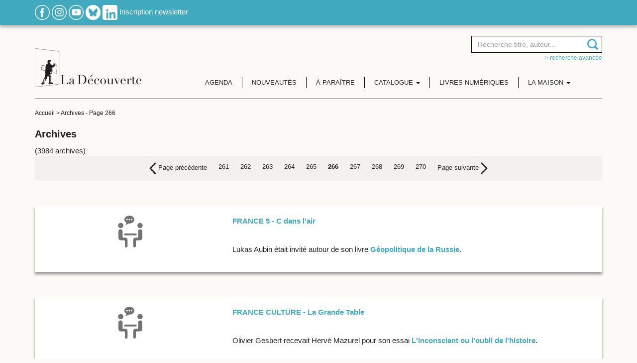

--- FILE ---
content_type: text/html; charset=UTF-8
request_url: https://www.editionsladecouverte.fr/archives-266
body_size: 8803
content:
<!DOCTYPE html PUBLIC "-//W3C//DTD XHTML 1.0 Transitional//EN" "http://www.w3.org/TR/xhtml1/DTD/xhtml1-transitional.dtd">
<html xmlns="http://www.w3.org/1999/xhtml">
<head>
    <script type="text/javascript">window.gdprAppliesGlobally=true;(function(){function a(e){if(!window.frames[e]){if(document.body&&document.body.firstChild){var t=document.body;var n=document.createElement("iframe");n.style.display="none";n.name=e;n.title=e;t.insertBefore(n,t.firstChild)}
        else{setTimeout(function(){a(e)},5)}}}function e(n,r,o,c,s){function e(e,t,n,a){if(typeof n!=="function"){return}if(!window[r]){window[r]=[]}var i=false;if(s){i=s(e,t,n)}if(!i){window[r].push({command:e,parameter:t,callback:n,version:a})}}e.stub=true;function t(a){if(!window[n]||window[n].stub!==true){return}if(!a.data){return}
            var i=typeof a.data==="string";var e;try{e=i?JSON.parse(a.data):a.data}catch(t){return}if(e[o]){var r=e[o];window[n](r.command,r.parameter,function(e,t){var n={};n[c]={returnValue:e,success:t,callId:r.callId};a.source.postMessage(i?JSON.stringify(n):n,"*")},r.version)}}
            if(typeof window[n]!=="function"){window[n]=e;if(window.addEventListener){window.addEventListener("message",t,false)}else{window.attachEvent("onmessage",t)}}}e("__tcfapi","__tcfapiBuffer","__tcfapiCall","__tcfapiReturn");a("__tcfapiLocator");(function(e){
            var t=document.createElement("script");t.id="spcloader";t.type="text/javascript";t.async=true;t.src="https://sdk.privacy-center.org/"+e+"/loader.js?target="+document.location.hostname;t.charset="utf-8";var n=document.getElementsByTagName("script")[0];n.parentNode.insertBefore(t,n)})("5ca86d3c-ab13-4968-8397-f8df0a36726c")})();</script>

    <meta http-equiv="Content-Type" content="text/html; charset=utf-8" />
    <title>Archives - Éditions La Découverte - 266</title>
            <meta name="description" content="Retrouvez sur le site des Éditions La Découverte : le catalogue complet de nos publications, des extraits des ouvrages,  l'agenda des auteurs,  les actualités de la maison d'édition." />
    
    <meta name="viewport" content="width=device-width, initial-scale=1, shrink-to-fit=no">

    <!-- Google Font -->
    <link href="https://fonts.googleapis.com/css2?family=Lato:ital,wght@0,100;0,300;0,400;0,700;0,900;1,100;1,300;1,400;1,700;1,900&display=swap" rel="stylesheet">

    <!-- JQuery UI -->
    <link rel="stylesheet" href="https://ajax.googleapis.com/ajax/libs/jqueryui/1.12.1/themes/smoothness/jquery-ui.css">


    

    <link href="https://www.editionsladecouverte.fr/includes/css/styles.css?ver=1.2" rel="stylesheet" type="text/css" />
    <link href="https://www.editionsladecouverte.fr/includes/css/responsive.css" rel="stylesheet" type="text/css" />
    <link rel="stylesheet" type="text/css" href="https://www.editionsladecouverte.fr/includes/css/jquery.autocomplete.css"/>
    <link href="https://www.editionsladecouverte.fr/includes/css/twitter_bas.css" rel="stylesheet" type="text/css"/>
    <link href="https://fonts.googleapis.com/css?family=Crimson+Text" rel="stylesheet">

</head>
<body>
<div class="site">
    <div class="header0 bg_bleu shadow1 padding_10_0 hidden-xs">
        <div class="container">
            <div class="row">
                <div class="col-sm-12 col-md-12">
                    <a href="https://www.facebook.com/pages/Editions-La-Decouverte/134977596484" title="Facebook" target="_blank"><img src="https://www.editionsladecouverte.fr/img/rs_facebook.png" alt="Facebook"/></a>
                    <!--<a href="https://www.twitter.com/Ed_LaDecouverte" title="Twitter" target="_blank"><img src="https://www.editionsladecouverte.fr/img/rs_twitter.png" alt="Twitter"/></a>-->
                    <a href="https://www.instagram.com/editionsladecouverte/" title="Instagram" target="_blank"><img src="https://www.editionsladecouverte.fr/img/rs_instagram.png" alt="Instagram"/></a>
                    <a href="https://www.youtube.com/channel/UCo7FCADuRHdflVKMXyAamTw" title="Youtube" target="_blank"><img src="https://www.editionsladecouverte.fr/img/rs_youtube.png" alt="Youtube"/></a>
                    <a href="https://bsky.app/profile/edladecouverte.bsky.social" title="BlueSky" target="_blank"><img src="https://www.editionsladecouverte.fr/images/Bsky_logoblanc.png" alt="BlueSky" height="30" width="30"/></a>
                    <a href="https://www.linkedin.com/company/editions-la-decouverte/" title="LinkedIn" target="_blank"><img src="https://www.editionsladecouverte.fr/images/Linkedin_logoblanc.png" alt="LinkedIn" height="30" width="30"/></a>
                    <a href="https://www.editionsladecouverte.fr/newsletter" title="Inscription newsletter" class="blanc">Inscription newsletter</a>
                </div>
            </div>
        </div>

    </div>
    <div class="header padding_20_0">
        <div class="container">
            <div class="row">
                <div class="col-xs-5 col-sm-3 col-lg-3">
                    <a href="https://www.editionsladecouverte.fr/" title="Edition la découverte" class="logo"><img src="/img/logo_editionladecouverte.png" alt="Edition la découverte"/></a>
                </div>
                <div class="col-xs-7 col-sm-9 col-lg-9">

                    <div class="menu">
                        <nav class="navbar navbar-default">
                            <div class="container-fluid search-container">
                                <div class="col-xs-8 col-sm-6 col-sm-offset-6 col-md-4 col-md-offset-8 search-content">
                                    <form class="form_recherche text-right" name="form_rech" action="https://www.editionsladecouverte.fr/recherche" method="get">
                                        <div class="form-group">
                                            <div class="input-append">
                                                <input type="search" class="form-control" id="ac1" name="recherche" placeholder="Recherche titre, auteur..." />
                                            </div>
                                            <input name="AuteurId" id="AuteurId" type="hidden" value="" />
                                            <input name="detail" id="detail" type="hidden" value="1" />
                                        </div>
                                    </form>
                                    <div class="text-right hidden-xs"><a href="https://www.editionsladecouverte.fr/recherche" title="> Recherche avancée" class="bleu size12 text-lowercase">> Recherche avancée</a></div>
                                </div>

                                <!-- Brand and toggle get grouped for better mobile display -->
                                <div class="navbar-header">
                                    <button type="button" class="navbar-toggle collapsed" data-toggle="collapse" data-target="#bs-example-navbar-collapse-1" aria-expanded="false">
                                        <span class="sr-only">Toggle navigation</span>
                                        <span class="icon-bar"></span>
                                        <span class="icon-bar"></span>
                                        <span class="icon-bar"></span>
                                    </button>
                                </div>

                                <!-- Collect the nav links, forms, and other content for toggling -->
                                <div class="collapse navbar-collapse" id="bs-example-navbar-collapse-1">
                                    <ul class="nav navbar-nav">
                                        <li>
                                            <a href="https://www.editionsladecouverte.fr/agenda" title="Agenda">Agenda</a>
                                        </li>
                                        <li>
                                            <a href="https://www.editionsladecouverte.fr/nouveautes/toutes-les-nouveautes" title="Nouveautés">Nouveautés</a>
                                        </li>
                                        <li>
                                            <a href="https://www.editionsladecouverte.fr/a_paraitre" title="A paraître">&Agrave; paraître</a>
                                        </li>
                                        <li class="dropdown">
                                            <a href="#" class="dropdown-toggle" data-toggle="dropdown" role="button" aria-haspopup="true" aria-expanded="false">Catalogue <span class="caret"></span></a>
                                            <ul class="dropdown-menu">
                                                <li><a href="https://www.editionsladecouverte.fr/catalogue/actualite-documents">Actualité / Documents</a></li>
                                                <li><a href="https://www.editionsladecouverte.fr/catalogue/bande-dessinees">Bandes dessinées</a></li>
                                                <li><a href="https://www.editionsladecouverte.fr/catalogue/beaux-livres">Beaux livres</a></li>
                                                <li><a href="https://www.editionsladecouverte.fr/catalogue/communication">Communication</a></li>
                                                <li><a href="https://www.editionsladecouverte.fr/catalogue/economie-entreprise">Économie / Entreprise</a></li>
                                                <li><a href="https://www.editionsladecouverte.fr/catalogue/environnement-urbanisme">Environnement / Urbanisme</a></li>
                                                <li><a href="https://www.editionsladecouverte.fr/catalogue/geographie-geopolitique">Géographie / Géopolitique</a></li>
                                                <li><a href="https://www.editionsladecouverte.fr/catalogue/histoire">Histoire</a></li>
                                                <li><a href="https://www.editionsladecouverte.fr/catalogue/litterature">Littérature</a></li>
                                                <li><a href="https://www.editionsladecouverte.fr/catalogue/revues">Revues</a></li>
                                                <li><a href="https://www.editionsladecouverte.fr/catalogue/sciences">Sciences</a></li>
                                                <li><a href="https://www.editionsladecouverte.fr/catalogue/sciences-humaines">Sciences humaines</a></li>
                                                <li><a href="https://www.editionsladecouverte.fr/catalogue/sciences-politiques-droit">Sciences politiques / Droit</a></li>
                                                <li><a href="https://www.editionsladecouverte.fr/catalogue/societe-travail-social">Société / Travail Social</a></li>
                                                <li><a href="https://www.editionsladecouverte.fr/catalogue/sociologie">Sociologie</a></li>
                                            </ul>
                                        </li>
                                        <li>
                                            <a href="https://www.editionsladecouverte.fr/livres-numeriques" title="Livres numériques">Livres numériques</a>
                                        </li>
                                        <li class="dropdown">
                                            <a href="page.php" class="dropdown-toggle" data-toggle="dropdown" role="button" aria-haspopup="true" aria-expanded="false">La maison <span class="caret"></span></a>
                                            <ul class="dropdown-menu">
                                                <li><a href="https://www.editionsladecouverte.fr/la-maison/presentation">Présentation</a></li>
                                                <li><a href="https://www.editionsladecouverte.fr/la-maison/essais_et_documents">Domaines d'édition</a></li>
                                                <li><a href="https://www.editionsladecouverte.fr/communiques/">Communiqués</a></li>
                                            </ul>
                                        </li>
                                    </ul>
                                </div><!-- /.navbar-collapse -->
                            </div><!-- /.container-fluid -->
                        </nav>
                    </div>
                </div>
            </div>
        </div>
    </div>
    <!--FIN HEADER-->
<div class="container ">
    <div class="padding_20_0 border_top">
        <div class="breadcrumb0 size12 hidden-xs">
            <a href="../index.php" title="Accueil" class="gris1E">Accueil</a>
            > <a href="archives" title="Archives" class="gris1E">Archives</a>
            - <span class="gris1E">Page 266</span>        </div>

        <h1>Archives</h1>(3984 archives)
        <div class="agenda_liste">
        <!--PAGINATION-->
        
                <div class="tri_pagination bg_grisF2 padding_10 size13 hidden-xs">
                    <div class="row">
                        <div class="col-md-12">
                            <nav class="text-center" aria-label="Page navigation">
                                <ul class="pagination">
            
                    <li>
                        <a href="archives-265" aria-label="Previous">
                            <span aria-hidden="true"><img src="../img/img_7.png" alt="Précédent"> Page précédente</span>
                        </a>
                    </li><li><a href="archives-261" class="lien_bleu">261</a></li><li><a href="archives-262" class="lien_bleu">262</a></li><li><a href="archives-263" class="lien_bleu">263</a></li><li><a href="archives-264" class="lien_bleu">264</a></li><li><a href="archives-265" class="lien_bleu">265</a></li><li><a href="archives-266" class="lien_bleu"><strong>266</strong></a></li><li><a href="archives-267" class="lien_bleu">267</a></li><li><a href="archives-268" class="lien_bleu">268</a></li><li><a href="archives-269" class="lien_bleu">269</a></li><li><a href="archives-270" class="lien_bleu">270</a></li>
                    <li>
                        <a href="archives-267" aria-label="Next">
                            <span aria-hidden="true">Page suivante <img src="../img/img_8.png" alt="Suivant"></span>
                        </a>
                    </li>
                            </ul>
                            </nav>
                        </div>
                    </div>
                </div>        <!--PAGINATION-->
        
                    <div class="bg_blanc shadow padding_20 margin_50_0">
                        <div class="row">
                            <div class="col-md-4 col-sm-4 text-center" style="overflow:hidden;">
                                <img src="../img/img_6B.png" />
                            </div>
                            <div class="col-md-8 col-sm-8 text-left">
                                <strong><a name="16970"></a><a href="https://www.france.tv/france-5/c-dans-l-air/3795586-emission-du-mercredi-31-aout-2022.html" class="lien_bleu16">FRANCE 5 - C dans l'air</a></strong><br />
                                
                                
                                <br />
                                <p>Lukas Aubin &eacute;tait invit&eacute; autour de son livre <a href="https://www.collectionreperes.com/geopolitique_de_la_russie-9782348060564" target="_blank" rel="noopener"><strong>G&eacute;opolitique de la Russie</strong></a>.&nbsp;</p>
                                
                            </div>
                        </div>
                    </div>
                
                    <div class="bg_blanc shadow padding_20 margin_50_0">
                        <div class="row">
                            <div class="col-md-4 col-sm-4 text-center" style="overflow:hidden;">
                                <img src="../img/img_6B.png" />
                            </div>
                            <div class="col-md-8 col-sm-8 text-left">
                                <strong><a name="15788"></a><a href="https://www.franceculture.fr/emissions/la-grande-table-idees/l-histoire-un-refoule-de-la-psychanalyse" class="lien_bleu16">FRANCE CULTURE - La Grande Table</a></strong><br />
                                
                                
                                <br />
                                <p>Olivier Gesbert recevait Herv&eacute; Mazurel pour son essai<strong><a href="/l_inconscient_ou_l_oubli_de_l_histoire-9782707197085" target="_blank"> L'inconscient ou l'oubli de l'histoire</a></strong>.</p>
                                
                            </div>
                        </div>
                    </div>
                
                    <div class="bg_blanc shadow padding_20 margin_50_0">
                        <div class="row">
                            <div class="col-md-4 col-sm-4 text-center" style="overflow:hidden;">
                                <img src="../img/img_6B.png" />
                            </div>
                            <div class="col-md-8 col-sm-8 text-left">
                                <strong><a name="19360"></a><a href="https://www.radiofrance.fr/franceinter/podcasts/le-grand-face-a-face/le-grand-face-a-face-du-samedi-07-septembre-2024-4600103" class="lien_bleu16">FRANCE INTER - Le grand face à face</a></strong><br />
                                
                                
                                <br />
                                <p>Pierre Charbonnier invit&eacute; du Grand face-&agrave;-face pour son livre :<strong><a href="/vers_l_ecologie_de_guerre-9782348072215" target="_blank" rel="noopener"> Vers l'&eacute;cologie de guerre</a></strong></p>
                                
                            </div>
                        </div>
                    </div>
                
                    <div class="bg_blanc shadow padding_20 margin_50_0">
                        <div class="row">
                            <div class="col-md-4 col-sm-4 text-center" style="overflow:hidden;">
                                <img src="../img/img_6B.png" />
                            </div>
                            <div class="col-md-8 col-sm-8 text-left">
                                <strong><a name="19359"></a><a href="https://www.radiofrance.fr/franceculture/podcasts/le-cours-de-l-histoire/1919-voyage-de-noces-sur-les-ruines-de-la-grande-guerre-4946094" class="lien_bleu16">FRANCE CULTURE - Le cours de l'histoire</a></strong><br />
                                
                                
                                <br />
                                <p>Xavier Mauduit re&ccedil;oit<strong> Cl&eacute;mentine Vidal-Naquet </strong>pour<strong> <a href="/noces_de_cendres-9782348057878" target="_blank" rel="noopener">Noces de cendres, un voyage dans les ruines de la Grande Guerre</a></strong>.</p>
                                
                            </div>
                        </div>
                    </div>
                
                    <div class="bg_blanc shadow padding_20 margin_50_0">
                        <div class="row">
                            <div class="col-md-4 col-sm-4 text-center" style="overflow:hidden;">
                                <img src="../img/img_6B.png" />
                            </div>
                            <div class="col-md-8 col-sm-8 text-left">
                                <strong><a name="17065"></a><a href="https://www.radiofrance.fr/franceinter/podcasts/en-quete-de-politique/en-quete-de-politique-du-samedi-10-septembre-2022-4818512" class="lien_bleu16">FRANCE INTER - En quête de politique</a></strong><br />
                                
                                
                                <br />
                                <p>Fran&ccedil;ois Jarrigue &eacute;tait invit&eacute; pour son livre <a href="/technocritiques-9782707178237" target="_blank" rel="noopener"><strong>Technocritiques</strong></a> &agrave; l'occasion de l'&eacute;mission "Le luddisme et le retour de la technocritique".</p>
                                
                            </div>
                        </div>
                    </div>
                
                    <div class="bg_blanc shadow padding_20 margin_50_0">
                        <div class="row">
                            <div class="col-md-4 col-sm-4 text-center" style="overflow:hidden;">
                                <img src="../img/img_6B.png" />
                            </div>
                            <div class="col-md-8 col-sm-8 text-left">
                                <strong><a name="17060"></a><a href="https://www.rtl.fr/programmes/on-defait-le-monde/7900185147-on-defait-le-monde-du-13-septembre-2022" class="lien_bleu16">RTL - On défait le monde</a></strong><br />
                                
                                
                                <br />
                                <p>Lukas Aubin &eacute;tait invit&eacute; pour son livre <a href="https://www.collectionreperes.com/geopolitique_de_la_russie-9782348060564" target="_blank" rel="noopener"><strong>G&eacute;opolitique de la Russie</strong></a>.</p>
                                
                            </div>
                        </div>
                    </div>
                
                    <div class="bg_blanc shadow padding_20 margin_50_0">
                        <div class="row">
                            <div class="col-md-4 col-sm-4 text-center" style="overflow:hidden;">
                                <img src="../img/img_6B.png" />
                            </div>
                            <div class="col-md-8 col-sm-8 text-left">
                                <strong><a name="17061"></a><a href="https://www.europe1.fr/emissions/L-interview-de-7h40/peter-szendy-lacte-de-lecture-est-en-train-de-passer-un-cap-de-tranformations-immense-4134526" class="lien_bleu16">Europe 1 - 7h-9h</a></strong><br />
                                
                                
                                <br />
                                <p>Peter Szendy &eacute;tait invit&eacute; auour de son livre <a href="/pouvoirs_de_la_lecture-9782348072291" target="_blank" rel="noopener"><strong>Pouvoirs de la lecture</strong></a>.</p>
                                
                            </div>
                        </div>
                    </div>
                
                    <div class="bg_blanc shadow padding_20 margin_50_0">
                        <div class="row">
                            <div class="col-md-4 col-sm-4 text-center" style="overflow:hidden;">
                                <a href="https://fr.calameo.com/read/0002150222f1769f128fd"><img src="https://www.editionsladecouverte.fr/fichiers/articles/rentreeld2021.jpg" border="0" /></a>
                            </div>
                            <div class="col-md-8 col-sm-8 text-left">
                                <strong><a name="15795"></a><a href="https://fr.calameo.com/read/0002150222f1769f128fd" class="lien_bleu16">Rentrée La Découverte août-septembre 2021</a></strong><br />
                                
                                
                                <br />
                                <p>&nbsp;</p>
<p>&nbsp;</p>
<p>D&eacute;couvrez tous nos titres de la rentr&eacute;e ao&ucirc;t-septembre : Mona Chollet, Amandine Gay, Michel Pin&ccedil;on et Monique Pin&ccedil;on-Charlot, Paul Pasquali, Donna Haraway... autant de grands noms qui font partie du catalogue de notre rentr&eacute;e.</p>
<p>Politique, sociologie, philosophie, f&eacute;minisme, anti-racisme... cette rentr&eacute;e s'annonce vari&eacute;e, mais toujours aussi engag&eacute;e.</p>
<p>&nbsp;</p>
                                
                            </div>
                        </div>
                    </div>
                
                    <div class="bg_blanc shadow padding_20 margin_50_0">
                        <div class="row">
                            <div class="col-md-4 col-sm-4 text-center" style="overflow:hidden;">
                                <img src="../img/img_6B.png" />
                            </div>
                            <div class="col-md-8 col-sm-8 text-left">
                                <strong><a name="15799"></a><a href="https://www.franceculture.fr/emissions/etre-et-savoir/la-reussite-scolaire-en-heritage" class="lien_bleu16">FRANCE CULTURE - Etre et savoir</a></strong><br />
                                
                                
                                <br />
                                <p>Louise Tourret recevait le sociologue Paul Pasquali pour ses ouvrages <strong><a href="/heritocratie-9782348042683" target="_blank">H&eacute;ritocratie</a></strong> et <strong><a href="/passer_les_frontieres_sociales-9782348066757" target="_blank">Passer les fronti&egrave;res sociales</a></strong>.</p>
                                
                            </div>
                        </div>
                    </div>
                
                    <div class="bg_blanc shadow padding_20 margin_50_0">
                        <div class="row">
                            <div class="col-md-4 col-sm-4 text-center" style="overflow:hidden;">
                                <img src="../img/img_6B.png" />
                            </div>
                            <div class="col-md-8 col-sm-8 text-left">
                                <strong><a name="15796"></a><a href="https://www.rts.ch/play/radio/tribu/audio/la-chasse?id=12491127" class="lien_bleu16">RTS - Tribu</a></strong><br />
                                
                                
                                <br />
                                <p>Julien Magnollay recevait l&rsquo;ethnologue Charles St&eacute;panoff&nbsp;pour&nbsp;<strong><a href="/l_animal_et_la_mort-9782348068966" target="_blank">L&rsquo;animal et la mort</a></strong>.</p>
                                
                            </div>
                        </div>
                    </div>
                            <!--PAGINATION-->
            
                <div class="tri_pagination bg_grisF2 padding_10 size13 hidden-xs">
                    <div class="row">
                        <div class="col-md-12">
                            <nav class="text-center" aria-label="Page navigation">
                                <ul class="pagination">
            
                    <li>
                        <a href="archives-265" aria-label="Previous">
                            <span aria-hidden="true"><img src="../img/img_7.png" alt="Précédent"> Page précédente</span>
                        </a>
                    </li><li><a href="archives-261" class="lien_bleu">261</a></li><li><a href="archives-262" class="lien_bleu">262</a></li><li><a href="archives-263" class="lien_bleu">263</a></li><li><a href="archives-264" class="lien_bleu">264</a></li><li><a href="archives-265" class="lien_bleu">265</a></li><li><a href="archives-266" class="lien_bleu"><strong>266</strong></a></li><li><a href="archives-267" class="lien_bleu">267</a></li><li><a href="archives-268" class="lien_bleu">268</a></li><li><a href="archives-269" class="lien_bleu">269</a></li><li><a href="archives-270" class="lien_bleu">270</a></li>
                    <li>
                        <a href="archives-267" aria-label="Next">
                            <span aria-hidden="true">Page suivante <img src="../img/img_8.png" alt="Suivant"></span>
                        </a>
                    </li>
                            </ul>
                            </nav>
                        </div>
                    </div>
                </div>            <!--PAGINATION-->
        </div>
    </div>
</div>    <!--FIN FOOTER-->
    <div class="bg_grisF2 padding_20_0 hidden-xs">
        <div class="container text-center">
            <div class="row">
                <div class="col-sm-2 col-md-2 col-sm-offset-1 col-md-offset-1">
                    <a href="http://www.editions-zones.fr/" title="Zones" target="_blank"><img src="https://www.editionsladecouverte.fr//img/part_1.png" alt="Zones"/></a>
                </div>
                <div class="col-sm-2 col-md-2">
                    <a href="https://editionsladecouverte.fr/Revueducrieur" title="Revue du crieur" target="_blank"><img src="https://www.editionsladecouverte.fr//img/part_2.png" alt="Revue du crieur"/></a>
                </div>
                <div class="col-sm-2 col-md-2">
                    <a href="https://www.collectionreperes.com/" title="Collection repères" target="_blank"><img src="https://www.editionsladecouverte.fr//img/part_3.png" alt="Collection repères"/></a>
                </div>
                <div class="col-sm-2 col-md-2">
                    <a href="http://www.editionscarre.com/" title="Carré" target="_blank"><img src="https://www.editionsladecouverte.fr//img/part_4.png" alt="Carré"/></a>
                </div>
                <div class="col-sm-2 col-md-2">
                    <a href="https://www.editionsladecouverte.fr/article/les_empecheurs_de_penser_en_rond_ont_rejoint_la_decouverte_en_octobre_2008" title="Les empêcheurs de penser en rond"><img src="https://www.editionsladecouverte.fr//img/part_5.png" alt="Les empêcheurs de penser en rond"/></a>
                </div>
            </div>
        </div>
    </div>

    <div class="footer bg_gris5C blanc padding_50_0">
        <div class="container">
            <div class="row">
                <div class="col-sm-4">
                    <div class="bleu titre_footer uppercase">éditions la découverte</div>
                    <a href="https://www.editionsladecouverte.fr/la-maison/presentation" title="La maison" class="blanc display_block">La maison</a>
                    <a href="https://www.editionsladecouverte.fr/contact" title="Nous contacter" class="blanc display_block">Nous contacter</a>
                    <a href="https://www.editionsladecouverte.fr/deposer_un_manuscrit" title="Déposer un manuscrit" class="blanc display_block">Déposer un manuscrit</a>
                    <a href="https://www.editionsladecouverte.fr/plan-du-site" title="Plan du site" class="blanc display_block">Plan du site</a>
                    <a href="https://www.editionsladecouverte.fr/mentions_legales" title="Mentions légales" class="blanc display_block">Mentions légales</a>
                    <a href="https://www.editionsladecouverte.fr/politique_de_confidentialite" title="Politique de confidentialité" class="blanc display_block">Politique de confidentialité</a>
                    <a href="javascript:Didomi.preferences.show()" title="Préférences des cookies " class="blanc display_block">Préférences des cookies </a>
                </div>
                <div class="col-sm-4">
                    <div class="bleu titre_footer uppercase">Inscription newsletter</div>
                    <a href="https://www.editionsladecouverte.fr/newsletter" title="Inscription newsletter" class="blanc display_block">Inscription newsletter</a>
                    <br />

                    <div class="bleu titre_footer uppercase">Nous suivre</div>
                    <a href="https://www.facebook.com/pages/Editions-La-Decouverte/134977596484" title="Facebook" target="_blank" class="blanc margin_0-3"><img src="https://www.editionsladecouverte.fr//img/rs_facebook.png" alt="Facebook"/></a>
                    <!--<a href="https://www.twitter.com/Ed_LaDecouverte" title="Twitter" target="_blank" class="blanc margin_0-3"><img src="https://www.editionsladecouverte.fr//img/rs_twitter.png" alt="Twitter"/></a>
                    <a href="https://www.instagram.com/editionsladecouverte/" title="Instagram" target="_blank" class="blanc margin_0-3"><img src="https://www.editionsladecouverte.fr//img/rs_instagram.png" alt="Instagram"/></a>
                    <a href="https://www.youtube.com/channel/UCo7FCADuRHdflVKMXyAamTw" title="Youtube" target="_blank" class="blanc margin_0-3"><img src="https://www.editionsladecouverte.fr//img/rs_youtube.png" alt="Youtube"/></a>-->
                    <!--<a href="https://www.twitter.com/Ed_LaDecouverte" title="Twitter" target="_blank"><img src="https://www.editionsladecouverte.fr/img/rs_twitter.png" alt="Twitter"/></a>-->
                    <a href="https://www.instagram.com/editionsladecouverte/" title="Instagram" target="_blank"><img src="https://www.editionsladecouverte.fr/img/rs_instagram.png" alt="Instagram"/></a>
                    <a href="https://www.youtube.com/channel/UCo7FCADuRHdflVKMXyAamTw" title="Youtube" target="_blank"><img src="https://www.editionsladecouverte.fr/img/rs_youtube.png" alt="Youtube"/></a>
                    <a href="https://bsky.app/profile/edladecouverte.bsky.social" title="BlueSky" target="_blank"><img src="https://www.editionsladecouverte.fr/images/Bsky_logoblanc.png" alt="BlueSky" height="30" width="30"/></a>
                    <a href="https://www.linkedin.com/company/editions-la-decouverte/" title="LinkedIn" target="_blank"><img src="https://www.editionsladecouverte.fr/images/Linkedin_logoblanc.png" alt="LinkedIn" height="30" width="30"/></a>
					
                </div>
                <div class="col-sm-4">
                    <div class="bleu titre_footer uppercase">Nos marques</div>

                    <a href="http://www.editions-zones.fr/" title="Zones" target="_blank" class="blanc display_block">Zones</a>
                    <a href="http://www.revueducrieur.fr/" title="Revue du crieur" target="_blank" class="blanc display_block">Revue du crieur</a>
                    <a href="http://www.collectionreperes.com/" title="Collection repères" target="_blank" class="blanc display_block">Collection Repères</a>
                    <a href="http://www.editionscarre.com/" title="Dominique Carré" target="_blank" class="blanc display_block">Dominique Carré</a>
                    <a href="https://www.editionsladecouverte.fr/communiques/les_empecheurs_de_penser_en_rond_ont_rejoint_la_decouverte_en_octobre_2008" title="Les empêcheurs de penser en rond" class="blanc display_block">Les Empêcheurs</a>
                </div>
            </div>
            <p class="text-right text-left-xs" style="margin-top: 40px;">&copy; &Eacute;ditions La Découverte</p>
        </div>
    </div>

</div>



<!-- BOOTSTRAP -->
<!-- jQuery first, then Popper.js, then Bootstrap JS -->
<script src="https://ajax.googleapis.com/ajax/libs/jquery/3.4.1/jquery.min.js"></script>
<script src="https://cdn.jsdelivr.net/npm/popper.js@1.16.0/dist/umd/popper.min.js" integrity="sha384-Q6E9RHvbIyZFJoft+2mJbHaEWldlvI9IOYy5n3zV9zzTtmI3UksdQRVvoxMfooAo" crossorigin="anonymous"></script>
<script type="text/javascript" src="https://www.editionsladecouverte.fr//includes/scripts/bootstrap/js/bootstrap.min.js"></script>

<!-- JQuery UI -->
<script src="https://ajax.googleapis.com/ajax/libs/jqueryui/1.12.1/jquery-ui.min.js"></script>

<!-- JSSOR -->
<script src="https://www.editionsladecouverte.fr/includes/scripts/jssor/js/jssor.slider-21.1.6.mini.js" type="text/javascript"></script>
<script type="text/javascript" src="https://www.editionsladecouverte.fr/includes/scripts/jquery.autocomplete.js"></script>

<!--<script type="text/javascript" src="--><!--includes/scripts/jquery.csbuttons.min.js"></script>-->

<!-- JQuery Validation Engine -->
<script type="text/javascript" src="https://www.editionsladecouverte.fr/includes/scripts/jQuery-Validation-Engine-master/js/languages/jquery.validationEngine-fr.js" charset="utf-8"></script>
<script type="text/javascript" src="https://www.editionsladecouverte.fr/includes/scripts/jQuery-Validation-Engine-master/js/jquery.validationEngine.js" charset="utf-8"></script>

<script type="text/javascript" src="https://www.editionsladecouverte.fr/includes/scripts/functions.js" charset="utf-8"></script>







<script type="text/javascript">
    function masquecookie()
    {
        $('#cookies').modal('hide');
        document.getElementById('bandeau_cookies').style.display = 'none';
    }
    function scookie(name,value,days){
        var expire=new Date();
        expire.setDate(expire.getDate()+days);
        document.cookie=name+'='+escape(value)+'; expires='+expire.toGMTString()+'; path=/';
        //alert(name+'/'+value+'/'+days);
        //alert(getCookie(name));
        return true;
    }
    function getCookie(nomCookie) {
        deb = document.cookie.indexOf(nomCookie+ "=")
        if (deb >= 0) {
            deb += nomCookie.length + 1
            fin = document.cookie.indexOf(";",deb)
            if (fin < 0) fin = document.cookie.length
            return unescape(document.cookie.substring(deb,fin))
        }else return ""
    }
    $.extend($.easing, {
        easeOutCubic: function (x, t, b, c, d) {
            return c * ((t = t / d - 1) * t * t + 1) + b;
        }
    });

    $(document).ready(function ($) {
        var isopen = false,
            bitHeight = $('#bitsubscribe').height();
        bitHeight = 582;
        setTimeout(function () {
            $('#bit').animate({
                                bottom: '-' + bitHeight - 30 + 'px'
                                // bottom: '0px'
                            }, 200);
        }, 300);
        var clicked = 0;
        $('#bit a.bsub').click(function () {
            if (!isopen) {
                isopen = true;
                $('#bit a.bsub').addClass('open');
                $('#bit #bitsubscribe').addClass('open');
                $('#fleche_twitter').removeClass('glyphicon-chevron-up');
                $('#fleche_twitter').addClass('glyphicon-chevron-down');
                $('#bit').stop();
                $('#bit').animate({
                    bottom: '0px'
                }, {
                    duration: 400,
                    easing: "easeOutCubic"
                });
            } else {
                isopen = false;
                $('#bit').stop();
                $('#bit').animate({
                    bottom: '-' + bitHeight - 30 + 'px'
                }, 200, function () {
                    $('#bit a.bsub').removeClass('open');
                    $('#bit #bitsubscribe').removeClass('open');
                    $('#fleche_twitter').removeClass('glyphicon-chevron-down');
                    $('#fleche_twitter').addClass('glyphicon-chevron-up');
                });
            }
            clicked = 1;
            scookie('TwitterBloc','hide',1);
        });

    });

    $(document).ready(function () {
        $(function() {
            $("#ac1").autocomplete({
                url: 'https://www.editionsladecouverte.fr//search2.php',
                minChars: 3,
                sortResults: false,
                filterResults: false,
                useCache: false
            });
        });

        if($("#formID").length) $("#formID").validationEngine({promptPosition : "topLeft", scroll: false});
        if($("#formID0").length) $("#formID0").validationEngine({promptPosition : "topLeft", scroll: false});
        if($("#formID1").length) $("#formID1").validationEngine({promptPosition : "topLeft", scroll: false});
        if($("#formID2").length) $("#formID2").validationEngine({promptPosition : "topLeft", scroll: false});
        if($("#formID3").length) $("#formID3").validationEngine({promptPosition : "topLeft", scroll: false});

        $('form').on('change', '.file', function () {
            if (this.files[0].size > (2 * 1024 * 1024)) {
                alert("Le fichier est trop gros! Il doit être inférieur à 2Mo");
                this.value = "";
            }
            ;
        });



        $("#liste_collection").on("change", function(){
            var url = $(this).val();
            if(url != ""){document.location.href = url;}
        });
        $(".btn_afficher_masquer").on( "click", function() {
            var id = $(this).attr('id');
            id = id.replace('btn_', '');
            if($("#"+id).css('display')=='none') {
                $("#"+id).show('slow');
                $(this).children('img').attr('src', 'https://www.editionsladecouverte.fr//img/img_13.png');
            } else {
                $("#"+id).hide('slow');
                $(this).children('img').attr('src', 'https://www.editionsladecouverte.fr//img/img_12.png');
            }
        });
        $(".btn_afficher_masquer2").on( "click", function() {
            var id = $(this).attr('id');
            id = id.replace('btn_', '');
            if($("#"+id).css('display')=='none') {
                $("#"+id).show('slow');
                $(this).children('img').attr('src', 'https://www.editionsladecouverte.fr//img/img_13B.png');
            } else {
                $("#"+id).hide('slow');
                $(this).children('img').attr('src', 'https://www.editionsladecouverte.fr//img/img_12B.png');
            }
        });

        if($('#jssor_1').length) {
            var jssor_1_options = {
                $AutoPlay: true,
                $SlideDuration: 800,
                $Idle: 5000,
                $SlideEasing: $Jease$.$OutQuint,
                $ArrowNavigatorOptions: {
                    $Class: $JssorArrowNavigator$
                },
                $BulletNavigatorOptions: {
                    $Class: $JssorBulletNavigator$
                }
            };

            var jssor_1_slider = new $JssorSlider$("jssor_1", jssor_1_options);

            /*responsive code begin*/
            /*you can remove responsive code if you don't want the slider scales while window resizing*/
            function ScaleSlider() {
                var refSize = jssor_1_slider.$Elmt.parentNode.clientWidth;
                if (refSize) {
                    refSize = Math.min(refSize, 1920);
                    jssor_1_slider.$ScaleWidth(refSize);
                }
                else {
                    window.setTimeout(ScaleSlider, 30);
                }
            }

            ScaleSlider();
            $(window).bind("load", ScaleSlider);
            $(window).bind("resize", ScaleSlider);
            $(window).bind("orientationchange", ScaleSlider);
            /*responsive code end*/
        }

        

        
        // $("form").attr("autocomplete", "nope");
        // $("input").attr("autocomplete", "nope");

        

        $('body').on('keypress', 'input[type=text]', function(event){
            var classname = $(this).attr('class');
            if(classname.search("custom[number]")) {
                var str = $(this).val();
                str = str.replace(',', '.');
                $(this).val(str);
            }
        });

        $('body').on('change', 'input[type=file]', function (e){$(this).next('.custom-file-label').text(e.target.files[0].name);});

    });
</script>



<!-- Modal MESSAGE INFO -->
<div class="modal fade text-left size15" id="msg_info" tabindex="-1" role="dialog" aria-hidden="true">
    <div class="modal-dialog modal-dialog-centered" role="document">
        <div class="modal-content">
            <div class="modal-body">
                <button type="button" class="close" data-dismiss="modal" aria-label="Close"><span aria-hidden="true">&times;</span></button>
                <div class="msg_info font-weight-bold"></div>
            </div>
        </div>
    </div>
</div>
<!-- Modal MESSAGE INFO -->

        <!-- Twitter BAS -->
    <!--<div id="bit" class="hidden-xs">
        <a class="bsub" href="javascript:void(0)"><span id='bsub-text'>La D&eacute;couverte Live</span><span id="fleche_twitter" class="fleche_twitter glyphicon glyphicon-chevron-up"></span></a>

        <div id="bitsubscribe">
            <a class="twitter-timeline" href="https://twitter.com/Ed_LaDecouverte" data-widget-id="534398799012065280">Tweets de @Ed_LaDecouverte</a>
            <script type="didomi/javascript" data-vendor="didomi:twitter">!function(d,s,id){var js,fjs=d.getElementsByTagName(s)[0],p=/^http:/.test(d.location)?'http':'https';if(!d.getElementById(id)){js=d.createElement(s);js.id=id;js.src=p+"://platform.twitter.com/widgets.js";fjs.parentNode.insertBefore(js,fjs);}}(document,"script","twitter-wjs");</script>
        </div>

    </div>-->
    <!-- /Twitter BAS -->


</body>
</html>

--- FILE ---
content_type: application/javascript
request_url: https://www.editionsladecouverte.fr/includes/scripts/jquery.autocomplete.js
body_size: 5248
content:
/*!
 * jQuery Autocompleter
 * jquery.autocomplete.js
 * http://code.google.com/p/jquery-autocomplete/
 * Copyright 2011, Dylan Verheul
 * Licensed under the MIT license
 */

(function($) {

    /**
     * Autocompleter Object
     * @param {jQuery} $elem jQuery object with one input tag
     * @param {Object=} options Settings
     * @constructor
     */
    $.Autocompleter = function($elem, options) {

        /**
         * Cached data
         * @type Object
         * @private
         */
        this.cacheData_ = {};

        /**
         * Number of cached data items
         * @type number
         * @private
         */
        this.cacheLength_ = 0;

        /**
         * Class name to mark selected item
         * @type string
         * @private
         */
        this.selectClass_ = 'jquery-autocomplete-selected-item';

        /**
         * Handler to activation timeout
         * @type ?number
         * @private
         */
        this.keyTimeout_ = null;

        /**
         * Last key pressed in the input field (store for behavior)
         * @type ?number
         * @private
         */
        this.lastKeyPressed_ = null;

        /**
         * Last value processed by the autocompleter
         * @type ?string
         * @private
         */
        this.lastProcessedValue_ = null;

        /**
         * Last value selected by the user
         * @type ?string
         * @private
         */
        this.lastSelectedValue_ = null;

        /**
         * Is this autocompleter active?
         * Set by showResults() if we have results to show
         * @type boolean
         * @private
         */
        this.active_ = false;

        /**
         * Is it OK to finish on blur?
         * @type boolean
         * @private
         */
        this.finishOnBlur_ = true;

        /**
         * Assert parameters
         */
        if (!$elem || !($elem instanceof jQuery) || $elem.length !== 1 || $elem.get(0).tagName.toUpperCase() !== 'INPUT') {
            alert('Invalid parameter for jquery.Autocompleter, jQuery object with one element with INPUT tag expected');
            return;
        }

        /**
         * Switch off the native autocomplete
         */
        $elem.attr('autocomplete', 'off');

        /**
         * Init and sanitize options
         */
        if (typeof options === 'string') {
            this.options = { url:options };
        } else {
            this.options = options;
        }
        this.options.minChars = parseInt(this.options.minChars, 10);
        if (isNaN(this.options.minChars) || this.options.minChars < 1) {
            this.options.minChars = 2;
        }

        this.options.maxItemsToShow = parseInt(this.options.maxItemsToShow, 10);
        if (isNaN(this.options.maxItemsToShow) || this.options.maxItemsToShow < 1) {
            this.options.maxItemsToShow = 10;
        }

        this.options.maxCacheLength = parseInt(this.options.maxCacheLength, 10);
        if (isNaN(this.options.maxCacheLength) || this.options.maxCacheLength < 1) {
            this.options.maxCacheLength = 10;
        }

        /**
         * Init DOM elements repository
         */
        this.dom = {};

        /**
         * Store the input element we're attached to in the repository, add class
         */
        this.dom.$elem = $elem;
        if (this.options.inputClass) {
            this.dom.$elem.addClass(this.options.inputClass);
        }

        /**
         * Create DOM element to hold results
         */
        this.dom.$results = $('<div></div>').hide();
        if (this.options.resultsClass) {
            this.dom.$results.addClass(this.options.resultsClass);
        }
        this.dom.$results.css({
            position: 'absolute'
        });
        $('body').append(this.dom.$results);

        /**
         * Shortcut to self
         */
        var self = this;

        /**
         * Attach keyboard monitoring to $elem
         */
        $elem.keydown(function(e) {
            self.lastKeyPressed_ = e.keyCode;
			//alert(e.keyCode);
            switch(self.lastKeyPressed_) {

                case 38: // up
                    e.preventDefault();
                    if (self.active_) {
                        self.focusPrev();
                    } else {
                        self.activate();
                    }
                    return false;

                case 40: // down
                    e.preventDefault();
                    if (self.active_) {
                        self.focusNext();
                    } else {
                        self.activate();
                    }
                    return false;

                case 9: // tab
                    if (self.active_) {
                        self.selectCurrent();
                        if (self.options.preventDefaultTab) {
                            e.preventDefault();
                            return false;
                        }
                    }
                break;

                case 13: // return
                    if (self.active_) {
                        self.selectCurrent();
                        if (self.options.preventDefaultReturn) {
                            e.preventDefault();
                            return false;
                        }
                    }
                break;

                case 27: // escape
                    if (self.active_) {
                        e.preventDefault();
                        self.finish();
                        return false;
                    }
                break;

                default:
                    self.activate();

            }
        });
        $elem.blur(function() {
            if (self.finishOnBlur_) {
                setTimeout(function() { self.finish(); }, 200);
            }
        });

    };

    /**
     * Position output DOM elements
     */
    $.Autocompleter.prototype.position = function() {
        var offset = this.dom.$elem.offset();
        this.dom.$results.css({
            top: offset.top + this.dom.$elem.outerHeight(),
            left: offset.left
        });
    };

    /**
     * Read from cache
     */
    $.Autocompleter.prototype.cacheRead = function(filter) {
        var filterLength, searchLength, search, maxPos, pos;
        if (this.options.useCache) {
            filter = String(filter);
            filterLength = filter.length;
            if (this.options.matchSubset) {
                searchLength = 1;
            } else {
                searchLength = filterLength;
            }
            while (searchLength <= filterLength) {
                if (this.options.matchInside) {
                    maxPos = filterLength - searchLength;
                } else {
                    maxPos = 0;
                }
                pos = 0;
                while (pos <= maxPos) {
                    search = filter.substr(0, searchLength);
                    if (this.cacheData_[search] !== undefined) {
                        return this.cacheData_[search];
                    }
                    pos++;
                }
                searchLength++;
            }
        }
        return false;
    };

    /**
     * Write to cache
     */
    $.Autocompleter.prototype.cacheWrite = function(filter, data) {
        if (this.options.useCache) {
            if (this.cacheLength_ >= this.options.maxCacheLength) {
                this.cacheFlush();
            }
            filter = String(filter);
            if (this.cacheData_[filter] !== undefined) {
                this.cacheLength_++;
            }
            this.cacheData_[filter] = data;
            return this.cacheData_[filter];
        }
        return false;
    };

    /**
     * Flush cache
     */
    $.Autocompleter.prototype.cacheFlush = function() {
        this.cacheData_ = {};
        this.cacheLength_ = 0;
    };

    /**
     * Call hook
     */
    $.Autocompleter.prototype.callHook = function(hook, data) {
        var f = this.options[hook];
        if (f && $.isFunction(f)) {
            return f(data, this);
        }
        return false;
    };

    /**
     * Set timeout to activate autocompleter
     */
    $.Autocompleter.prototype.activate = function() {
        var self = this;
        var activateNow = function() {
            self.activateNow();
        };
        var delay = parseInt(this.options.delay, 10);
        if (isNaN(delay) || delay <= 0) {
            delay = 250;
        }
        if (this.keyTimeout_) {
            clearTimeout(this.keyTimeout_);
        }
        this.keyTimeout_ = setTimeout(activateNow, delay);
    };

    /**
     * Activate autocompleter immediately
     */
    $.Autocompleter.prototype.activateNow = function() {
        var value = this.dom.$elem.val();
        if (value !== this.lastProcessedValue_ && value !== this.lastSelectedValue_) {
            if (value.length >= this.options.minChars) {
                this.lastProcessedValue_ = value;
                this.fetchData(value);
            }
        }
    };

    /**
     * Get autocomplete data for a given value
     */
    $.Autocompleter.prototype.fetchData = function(value) {
        if (this.options.data) {
            this.filterAndShowResults(this.options.data, value);
        } else {
            var self = this;
            this.fetchRemoteData(value, function(remoteData) {
                self.filterAndShowResults(remoteData, value);
            });
        }
    };

    /**
     * Get remote autocomplete data for a given value
     */
    $.Autocompleter.prototype.fetchRemoteData = function(filter, callback) {
        var data = this.cacheRead(filter);
        if (data) {
            callback(data);
        } else {
            var self = this;
            this.dom.$elem.addClass(this.options.loadingClass);
            var ajaxCallback = function(data) {
                var parsed = false;
                if (data !== false) {
                    parsed = self.parseRemoteData(data);
                    self.cacheWrite(filter, parsed);
                }
                self.dom.$elem.removeClass(self.options.loadingClass);
                callback(parsed);
            };
            $.ajax({
                url: this.makeUrl(filter),
                success: ajaxCallback,
                error: function() {
                    ajaxCallback(false);
                },
                dataType: 'text'
            });
        }
    };

    /**
     * Create or update an extra parameter for the remote request
     */
    $.Autocompleter.prototype.setExtraParam = function(name, value) {
        var index = $.trim(String(name));
        if (index) {
            if (!this.options.extraParams) {
                this.options.extraParams = {};
            }
            if (this.options.extraParams[index] !== value) {
                this.options.extraParams[index] = value;
                this.cacheFlush();
            }
        }
    };

    /**
     * Build the url for a remote request
     */
    $.Autocompleter.prototype.makeUrl = function(param) {
        var self = this;
        var url = this.options.url;
        var params = $.extend({}, this.options.extraParams);
        // If options.queryParamName === false, append query to url
        // instead of using a GET parameter
        if (this.options.queryParamName === false) {
            url += encodeURIComponent(param);
        } else {
            params[this.options.queryParamName] = param;
        }

        if (this.options.limitParamName && this.options.maxItemsToShow) {
            params[this.options.limitParamName] = this.options.maxItemsToShow;
        }

        var urlAppend = [];
        $.each(params, function(index, value) {
            urlAppend.push(self.makeUrlParam(index, value));
        });
        if (urlAppend.length) {
            url += url.indexOf('?') === -1 ? '?' : '&';
            url += urlAppend.join('&');
        }
        return url;
    };

    /**
     * Create partial url for a name/value pair
     */
    $.Autocompleter.prototype.makeUrlParam = function(name, value) {
        return [name, encodeURIComponent(value)].join('=');
    };

    /**
     * Parse data received from server
     */
    $.Autocompleter.prototype.parseRemoteData = function(remoteData) {
        var remoteDataType = this.options.remoteDataType;
        if (remoteDataType == 'json') {
            return this.parseRemoteJSON(remoteData);
        }
        return this.parseRemoteText(remoteData);
    };

    /**
     * Parse data received in text format
     */
    $.Autocompleter.prototype.parseRemoteText = function(remoteData) {
        var results = [];
        var text = String(remoteData).replace('\r\n', this.options.lineSeparator);
        var i, j, data, line, lines = text.split(this.options.lineSeparator);
        var value;
        for (i = 0; i < lines.length; i++) {
            line = lines[i].split(this.options.cellSeparator);
            data = [];
            for (j = 0; j < line.length; j++) {
                data.push(unescape(line[j]));
            }
            value = data.shift();
            results.push({ value: unescape(value), data: data });
        }
        return results;
    };

    /**
     * Parse data received in JSON format
     */
    $.Autocompleter.prototype.parseRemoteJSON = function(remoteData) {
        return $.parseJSON(remoteData);
    };

    $.Autocompleter.prototype.filterAndShowResults = function(results, filter) {
        this.showResults(this.filterResults(results, filter), filter);
    };

    $.Autocompleter.prototype.filterResults = function(results, filter) {

        var filtered = [];
        var value, data, i, result, type, include;
        var regex, pattern, foldedPattern, testValue;

        for (i = 0; i < results.length; i++) {
            result = results[i];
            type = typeof result;
            if (type === 'string') {
                value = result;
                data = {};
            } else if ($.isArray(result)) {
                value = result[0];
                data = result.slice(1);
            } else if (type === 'object') {
                value = result.value;
                data = result.data;
            }
            value = String(value);
            if (value > '') {
                if (typeof data !== 'object') {
                    data = {};
                }
                if (this.options.filterResults) {
                    pattern = this.matchStringConvertor(filter);
                    testValue = this.matchStringConvertor(value);
                    if (!this.options.matchCase) {
                        pattern = pattern.toLowerCase();
                        testValue = testValue.toLowerCase();
                    }
                    include = testValue.indexOf(pattern);
                    if (this.options.matchInside) {
                        include = include > -1;
                    } else {
                        include = include === 0;
                    }
                } else {
                    include = true;
                }
                if (include) {
                    filtered.push({ value: value, data: data });
                }
            }
        }

        if (this.options.sortResults) {
            filtered = this.sortResults(filtered, filter);
        }

        if (this.options.maxItemsToShow > 0 && this.options.maxItemsToShow < filtered.length) {
            filtered.length = this.options.maxItemsToShow;
        }

        return filtered;

    };

    $.Autocompleter.prototype.sortResults = function(results, filter) {
        var self = this;
        var sortFunction = this.options.sortFunction;
        if (!$.isFunction(sortFunction)) {
            sortFunction = function(a, b, f) {
                return self.sortValueAlpha(a, b, f);
            };
        }
        results.sort(function(a, b) {
            return sortFunction(a, b, filter);
        });
        return results;
    };

    $.Autocompleter.prototype.sortValueAlpha = function(a, b, filter) {
        a = String(a.value);
        b = String(b.value);
        if (!this.options.matchCase) {
            a = a.toLowerCase();
            b = b.toLowerCase();
        }
        if (a > b) {
            return 1;
        }
        if (a < b) {
            return -1;
        }
        return 0;
    };

    $.Autocompleter.prototype.matchStringConvertor = function(s, a, b) {
        var convertor = this.options.matchStringConvertor;
        if ($.isFunction(convertor)) {
            s = convertor(s, a, b);
        }
        return s;
    };

    $.Autocompleter.prototype.showResults = function(results, filter) {
        var numResults = results.length;
        if (numResults === 0) {
            return this.finish();
        }
        var self = this;
        var $ul = $('<ul></ul>');
        var i, result, $li, extraWidth, first = false, $first = false;
        for (i = 0; i < numResults; i++) {
            result = results[i];
			//modification pour fond couleur une ligne sur 2
			//$li = $('<li>' + this.showResult(result.value, result.data) + '</li>');
			if(i%2 == 0){
           		$li = $('<li>' + this.showResult(result.value, result.data) + '</li>');
			}else{
				$li = $('<li class="odd">' + this.showResult(result.value, result.data) + '</li>');
			}
            $li.data('value', result.value);
            $li.data('data', result.data);
            $li.click(function() {
                var $this = $(this);
                self.selectItem($this);
            }).mousedown(function() {
                self.finishOnBlur_ = false;
            }).mouseup(function() {
                self.finishOnBlur_ = true;
            });
            $ul.append($li);
            if (first === false) {
                first = String(result.value);
                $first = $li;
                $li.addClass(this.options.firstItemClass);
            }
            if (i === numResults - 1) {
                $li.addClass(this.options.lastItemClass);
            }
        }

        // Alway recalculate position before showing since window size or
        // input element location may have changed.
        this.position();

        this.dom.$results.html($ul).show();
        extraWidth = this.dom.$results.outerWidth() - this.dom.$results.width();
        this.dom.$results.width(this.dom.$elem.outerWidth() - extraWidth);
        $('li', this.dom.$results).hover(
            function() { self.focusItem(this); },
            function() { /* void */ }
        );
        if (this.autoFill(first, filter) || this.options.selectFirst || (this.options.selectOnly && numResults == 1)) {
            this.focusItem($first);
        }
        this.active_ = true;
    };

    $.Autocompleter.prototype.showResult = function(value, data) {
		var possep = value.indexOf("::");
		if(possep>=0)
		{
			var part = value.toString().split('::');
			value = part[1];
		}		
        if ($.isFunction(this.options.showResult)) {
            return this.options.showResult(value, data);
        } else {
            return value;
        }
    };

    $.Autocompleter.prototype.autoFill = function(value, filter) {
        var lcValue, lcFilter, valueLength, filterLength;
        if (this.options.autoFill && this.lastKeyPressed_ !== 8) {
            lcValue = String(value).toLowerCase();
            lcFilter = String(filter).toLowerCase();
            valueLength = value.length;
            filterLength = filter.length;
            if (lcValue.substr(0, filterLength) === lcFilter) {
                this.dom.$elem.val(value);
                this.selectRange(filterLength, valueLength);
                return true;
            }
        }
        return false;
    };

    $.Autocompleter.prototype.focusNext = function() {
        this.focusMove(+1);
    };

    $.Autocompleter.prototype.focusPrev = function() {
        this.focusMove(-1);
    };

    $.Autocompleter.prototype.focusMove = function(modifier) {
        var $items = $('li', this.dom.$results);
        modifier = parseInt(modifier, 10);
        for (var i = 0; i < $items.length; i++) {
            if ($($items[i]).hasClass(this.selectClass_)) {
                this.focusItem(i + modifier);
                return;
            }
        }
        this.focusItem(0);
    };

    $.Autocompleter.prototype.focusItem = function(item) {
        var $item, $items = $('li', this.dom.$results);
        if ($items.length) {
            $items.removeClass(this.selectClass_).removeClass(this.options.selectClass);
            if (typeof item === 'number') {
                item = parseInt(item, 10);
                if (item < 0) {
                    item = 0;
                } else if (item >= $items.length) {
                    item = $items.length - 1;
                }
                $item = $($items[item]);
            } else {
                $item = $(item);
            }
            if ($item) {
                $item.addClass(this.selectClass_).addClass(this.options.selectClass);
            }
        }
    };

    $.Autocompleter.prototype.selectCurrent = function() {
        var $item = $('li.' + this.selectClass_, this.dom.$results);
        if ($item.length === 1) {
            this.selectItem($item);
        } else {
            this.finish();
        }
    };

    $.Autocompleter.prototype.selectItem = function($li) {
        var value = $li.data('value');
		//modification pour récupérer uniquement le nom de l'auteur 
		var possep = value.indexOf("::");
		if(possep>=0)
		{
			var part = value.toString().split('::');
			var auteurid = part[0];
			value = part[1];
			document.form_rech.AuteurId.value = auteurid;
		}
		var posdep = value.indexOf("<b>");
		if(posdep>=0)
		{
			posdep+=3;
			var posfin = value.indexOf("</b>");
			value = value.substr(posdep,(posfin-posdep));
		}
		//modification
        var data = $li.data('data');
        var displayValue = this.displayValue(value, data);
        this.lastProcessedValue_ = displayValue;
        this.lastSelectedValue_ = displayValue;
        this.dom.$elem.val(displayValue).focus();
        this.setCaret(displayValue.length);
        this.callHook('onItemSelect', { value: value, data: data });
        this.finish();
		document.form_rech.submit();
    };

    $.Autocompleter.prototype.displayValue = function(value, data) {
        if ($.isFunction(this.options.displayValue)) {
            return this.options.displayValue(value, data);
        } else {
            return value;
        }
    };

    $.Autocompleter.prototype.finish = function() {
        if (this.keyTimeout_) {
            clearTimeout(this.keyTimeout_);
        }
        if (this.dom.$elem.val() !== this.lastSelectedValue_) {
            if (this.options.mustMatch) {
                this.dom.$elem.val('');
            }
            this.callHook('onNoMatch');
        }
        this.dom.$results.hide();
        this.lastKeyPressed_ = null;
        this.lastProcessedValue_ = null;
        if (this.active_) {
            this.callHook('onFinish');
        }
        this.active_ = false;
    };

    $.Autocompleter.prototype.selectRange = function(start, end) {
        var input = this.dom.$elem.get(0);
        if (input.setSelectionRange) {
            input.focus();
            input.setSelectionRange(start, end);
        } else if (this.createTextRange) {
            var range = this.createTextRange();
            range.collapse(true);
            range.moveEnd('character', end);
            range.moveStart('character', start);
            range.select();
        }
    };

    $.Autocompleter.prototype.setCaret = function(pos) {
        this.selectRange(pos, pos);
    };

    /**
     * jQuery autocomplete plugin
     */
    $.fn.autocomplete = function(options) {
        if (typeof options === 'string') {
            options = {
                url: options
            };
        }
        var o = $.extend({}, $.fn.autocomplete.defaults, options);
        return this.each(function() {
            var $this = $(this);
            var ac = new $.Autocompleter($this, o);
            $this.data('autocompleter', ac);
        });

    };

    /**
     * Default options for autocomplete plugin
     */
    $.fn.autocomplete.defaults = {

        inputClass: 'acInput',
        loadingClass: 'acLoading',
        resultsClass: 'acResults',
        selectClass: 'acSelect',
        queryParamName: 'q',
        limitParamName: 'limit',
        extraParams: {},
        remoteDataType: false,
        lineSeparator: '\n',
        cellSeparator: '|',
        minChars: 2,
        maxItemsToShow: 10,
        delay: 400,
        useCache: true,
        maxCacheLength: 10,
        matchSubset: true,
        matchCase: false,
        matchInside: true,
        mustMatch: false,
        selectFirst: false,
        selectOnly: false,
        showResult: null,
        preventDefaultReturn: true,
        preventDefaultTab: false,
        autoFill: false,
        filterResults: true,
        sortResults: true,
        sortFunction: null,
        onItemSelect: null,
        onNoMatch: null,
        onFinish: null,
        matchStringConvertor: null
    };

})(jQuery);

--- FILE ---
content_type: application/javascript
request_url: https://www.editionsladecouverte.fr/includes/scripts/functions.js
body_size: 421
content:
function initfb(d, s, id)
{
	var js, fjs = d.getElementsByTagName(s)[0];
	if (d.getElementById(id)) 
		return;
	js = d.createElement(s); js.id = id;
	js.src = "//connect.facebook.net/en_US/all.js#xfbml=1&appId=334341610034299";
	fjs.parentNode.insertBefore(js, fjs);
}

function socialsharing_facebook_click(message)
{
	window.open('http://www.facebook.com/sharer.php?u=' + encodeURIComponent(location.href), 'sharer', 'toolbar=0,status=0,width=660,height=445');
}

function socialsharing_google_click(message)
{
	window.open('https://plus.google.com/share?url=' + encodeURIComponent(location.href), 'sharergplus', 'toolbar=0,status=0,width=660,height=445');
}

function socialsharing_linkedin_click(message)
{
	window.open('http://www.linkedin.com/shareArticle?mini=true&url=' + encodeURIComponent(location.href), 'sharerlinkedin', 'toolbar=0,status=0,width=660,height=445');
}

function socialsharing_viadeo_click(message)
{
    window.open('http://www.viadeo.com/shareit/share/?url=' + encodeURIComponent(location.href), 'sharerviadeo', 'toolbar=0,status=0,width=660,height=445');
}

function share_twitter_click(message)
{
	window.open('https://twitter.com/intent/tweet?text=' + message, 'sharertwt', 'toolbar=0,status=0,width=640,height=445');
}

function share_pinterest_click(image, titre)
{
	window.open('http://pinterest.com/pin/create/link/?url=' + encodeURIComponent(location.href) + '&media=' + image + '&description=' + titre + ' (Éditions La Découverte)', 'sharerpint', 'toolbar=0,status=0,width=640,height=445');
}

function verif_de(){
	if(document.form_de.mail.value==''){
		alert("Merci de renseigner votre email.");
	}else{
		document.form_de.submit();
	}
}

